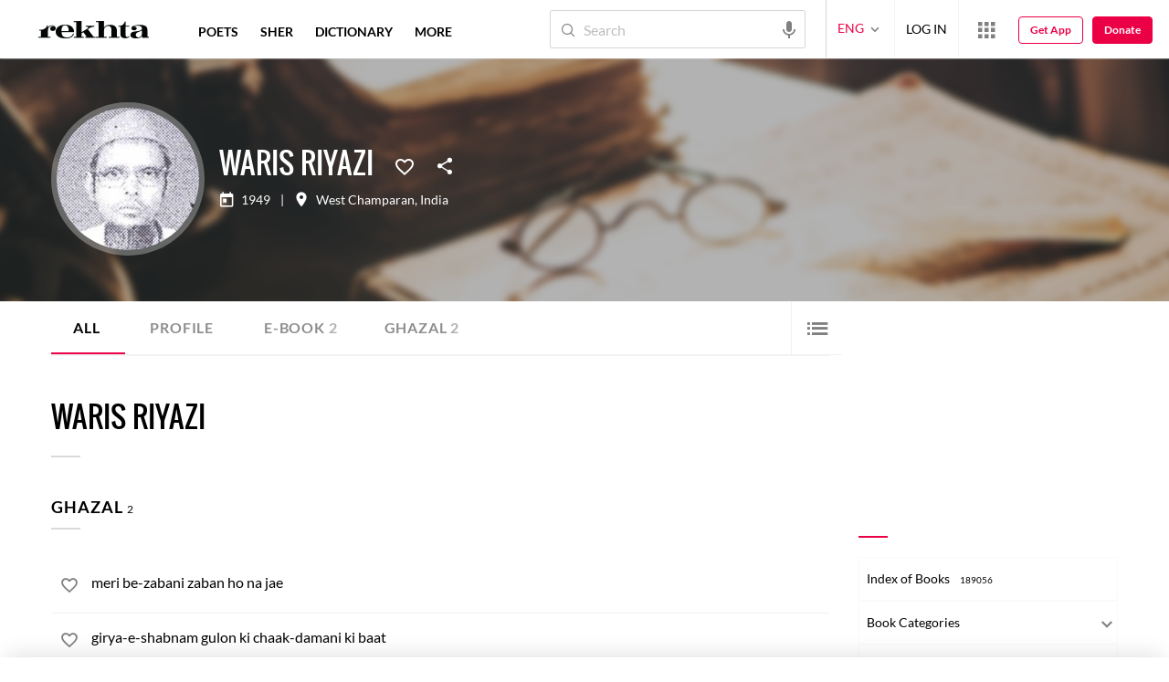

--- FILE ---
content_type: text/css
request_url: https://rekhtastaticcdn.pc.cdn.bitgravity.com/css-4/lg.css?v=1.0.33
body_size: 8403
content:
@media screen and (min-width:1200px){.formElem{display:flex}.hindwiDonat .rt_DonationSection,.sufiDonate .rt_DonationSection{display:block}.toggleMenuButton{display:none}.newsletterWrap h3{font-size:18px;margin-bottom:12px}.newsletterWrap h4{font-size:14px;text-align:center;margin-bottom:24px}.newsletterWrap input[type="text"],.newsletterWrap input[type="email"]{padding:0 12px 0 18px;width:calc(100% - 136px)}.newsletterWrap input[type="submit"]{font-size:14px;width:120px;margin-left:0}.footerNavigation{float:left;width:62%}.contactUsForm{float:right;width:38%;clear:none}.socialMediaShare,.footerAppNotification{float:left;background:none;text-align:left}.footerNavigation nav,.footerNavigation .moreNavType,.footerNavigation .moreNavType{float:left;clear:none;width:33.33%;padding-right:42px;box-sizing:border-box}.moreNavType li{float:none;width:auto}.footerNavigation li a{border-bottom:1px solid transparent}.footerNavigation li:hover a{border-bottom:1px solid #fff}.deviceCFBtn{display:none}.contactUsFormWrap{display:block;background:none;position:relative;bottom:auto;top:auto;left:auto;right:auto;max-width:none;width:auto;margin:0;padding:0;border-radius:0;z-index:9;height:auto;max-height:none;overflow:hidden;box-sizing:border-box}.contactUsForm h4{color:#fee5ae}.contactUsForm .RHPNCheckBoxWrap label{color:#fff}.footerSecondaryNavigation a:hover{text-decoration:underline}.contactUsForm{text-align:left;min-height:418px;padding-bottom:0}.footerSecondaryNavigation{padding:16px 0;background:#313131}.contactUsFormWrap .cFWCloseBtn{display:none}.cTsocailShareWrap .whatappShare{display:none}.cTsocailShare .cTsocailShareWrap.activeSocialShare{width:132px}.cTsocailShare ul{min-width:152px}.sbFtrMn{float:left;margin-left:-6px}.sbFtrCpr{float:right;margin:0}.subContainer.subConSocApp{margin-top:-128px;max-height:168px}.appNotoficationWrap{display:block;background:#0af;text-align:center;padding:14px 0}.appNotoficationWrap p{font-size:16px;color:#fff;text-transform:uppercase;font-family:'LatoXBold','NotoDevanagariBold','MehrNastaliqRegular';display:inline-block;margin-top:0;vertical-align:middle;margin-right:14px;letter-spacing:3px}.appStoreBtn{display:inline-block;vertical-align:middle}.appNotoficationWrap a,.footerAppNotification a{display:inline-block;vertical-align:middle;width:114px;height:36px;margin:0 4px}.appAndriod{background:url(https://www.rekhta.org/Content/4.0/images/googlePlayStore.png) no-repeat center center}.appIos{background:url(https://www.rekhta.org/Content/4.0/images/appStore.png) no-repeat center center}.footerAppNotification{padding-top:24px;display:block;margin-left:80px}.footerAppNotification span{font-size:12px;color:#fff;text-transform:uppercase;font-family:'LatoXBold','NotoDevanagariBold','MehrNastaliqRegular';display:inline-block;margin-top:0;vertical-align:middle;margin-right:14px;letter-spacing:2px}.wrapper.wrapAppNotification{padding-top:128px}.wrapAppNotification .shareMediaControlWrapFixed{top:128px}.cTActivity>ul a span,.wODShareAudio .favorite:hover span{border-bottom:1px solid transparent}.cTActivity>ul a:hover span,.wODShareAudio .favorite:hover span{border-bottom:1px solid #808080}.cTActivity>ul .favorite:hover i:before,.wODShareAudio .favorite:hover i:before{content:'';color:#eb0046}.cTActivity>ul a:hover i:before{color:#0af}.cTsocailShareWrap ul .shareFacebook:hover{color:#3b5998}.cTsocailShareWrap ul .shareTwitter:hover{color:#1da1f2}.cTPoetName{color:#1a1a1a}.cTPoetName:hover{color:#0af}.cTTags>a:hover{color:#fff;border:1px solid #eb0046;background:#eb0046}.moreCTTags a:hover{color:#0af}.contactUsThanks h2,.contactUsThanks p{color:#fff}.viewMoreBtn{color:#0af;background:transparent;transition:all ease-in .3s;-o-transition:all ease-in .3s;-moz-transition:all ease-in .3s;-webkit-transition:all ease-in .3s}.viewMoreBtn:hover{color:#fff;background:#0af}.sCSocialCount a:hover{color:#0af}.sCSocialCount .favorite:hover i:before,.imageShayriSection .favorite:hover i:before,.imageShayriSection .favorite.active i:before{color:#eb0046;content:''}.todaysSpecialSection .pMC .c:hover,.wordOfDaySection .pMC .c:hover,.imageShayriSection .pMC .c:hover{background:none}.donationBtn a:hover{color:#fff;background:#eb0046}.dVList img{height:102px;width:auto}.sherLayout .bx-wrapper .bx-viewport{min-height:228px}.MFRDesc{padding:0 16px}.fSCSherSectionSliderWrap .pMC .c:hover{background:transparent}.MFRSliderItems{width:160px !important}.moreFromRekhtaSection .bx-viewport{min-height:270px}.heightWithTranslation .cTActivity>ul .translate a i:before{color:#0af}.heightWithTranslation .cTActivity>ul .translate a span{border-bottom:1px solid #808080}.hPBlogSection{padding:0 0}.rt_miriyaatSec .searchWrap:before{top:8px}.searchWrap a{color:#808080;background:transparent}.searchWrap a span{display:none}.searchWrap a i:before{content:""}.donateBtn{display:none}.socialHSShow .headerSocialMediaIcons{width:auto}.socialHSShow .hSMediaIocns{width:246px}.hdrInstGrm{display:block;width:32px;color:#d9d9d9}.socialHSShow .hSMediaIocnsBtn span{width:50%;margin-left:25%;position:absolute;height:2px;display:block;margin-bottom:4px;-moz-border-radius:2px;-webkit-border-radius:2px;border-radius:2px}.socialHSShow .hSMediaIocnsBtn span:nth-child(1){-moz-transform:rotate(45deg);-webkit-transform:rotate(45deg);transform:rotate(45deg);top:16px}.socialHSShow .hSMediaIocnsBtn span:nth-child(2){-moz-transform:rotate(-45deg);-webkit-transform:rotate(-45deg);transform:rotate(-45deg);top:16px}.socialHSShow .hSMediaIocnsBtn span:last-child{display:none}.headerInfo{-moz-transition:all .3s;-webkit-transition:all .3s;transition:all .3s}.hSMediaIocns a.rico-facebook:hover{color:#3b5998}.hSMediaIocns a.rico-twitter:hover{color:#1da1f2}.hSMediaIocns a.rico-youtube:hover{color:#cd201f}.hSMediaIocns a.rico-instagram:hover,.hdrInstGrm:hover{color:#000}.hSMediaIocns a.rico-pinterest:hover,.hSMediaIocns .rico-newsletter:hover{color:#bd081c}.hSMediaNewsletterIcon:hover,.hSMediaIocns .rico-newsletter:hover{color:#eb0046}.hSMediaTelegramIconBtn:hover,.hSMediaIocns a.rico-telegram:hover{color:#27a7e5}.userNotification .ntfBtn{cursor:pointer}.userNotification .ntfBtn svg{height:32px;width:38px}.userNotification .ntfBtn svg path{fill:#808080}.ntfBtn i{color:#9a9a9a;font-size:42px;margin-left:0;margin-right:8px}.ntfBtn .ntfTxt{display:none}.ntfCnt{background-color:#d12245;color:#fff;right:7px}.ntfPopup{position:absolute;right:-134px;top:72px;width:360px;height:auto;max-height:577px;left:auto;box-shadow:0 6px 6px rgba(0,0,0,.3)}.poetIndexIndexing.rt_proseIndexAlpha{margin:30px 0 8px}.sPMCardList .sPMCard p{height:35px}.shareSocial.pinSocial[data-pinterest=true].socialShareActive{width:150px}.rt_nwslterBodyList .shareSocial.socialShareActive{left:-169px}.contentListHeader.ebkCntntLstHdr{padding-top:44px}.ebkreviewreadWrite #ebookReviews span{font-size:16px}.libraryDesc.contentListHeader.readBtnMargin.ebkCntntLstHdr{padding-top:21px}.libraryDesc.contentListHeader.readBtnMargin.ebkCntntLstHdr p{font-size:18px !important;text-align:center !important;color:#000;line-height:28px !important}.contentListHeader p{line-height:22px;text-align:left !important}.altrntClrCard{width:100%}.altrntClrCard .altrntCrdHdng{font-size:26px;padding:28px 8px}.sectionHeader.drkSecHdr h2,.sectionHeader.drkSecHdr h1{font-size:25px}.sectionHeader p{font-size:16px}.rekhtaUrduDuniyaList .rekhtaUrduDuniyaListItem h5{font-size:18px;line-height:25px;margin-bottom:8px}.rekhtaUrduDuniyaList .rekhtaUrduDuniyaListItem p{font-size:14px;line-height:22px}.rdRekhtaFamilyMoreContnr .container{padding:0 36px}.rdRekhtaFamilyMoreContnr .owlNew.owl-carousel .owl-nav .owl-prev,.rdRekhtaFamilyMoreContnr .owlNew.owl-carousel:hover .owl-nav .owl-prev{margin-left:-69px}.rdRekhtaFamilyMoreContnr .owlNew.owl-carousel .owl-nav .owl-next,.rdRekhtaFamilyMoreContnr .owlNew.owl-carousel:hover .owl-nav .owl-next{margin-right:-69px}.rdRekhtaFamilyMoreContnr .owlNew.owl-carousel .owl-nav button.disabled{opacity:0;visibility:hidden}.rdRekhtaFamilyMoreContnr .owlNew.owl-carousel .owl-nav button{position:relative}.rdRekhtaFamilyMoreContnr .owlNew.owl-carousel .owl-nav button:before{width:42px;left:-1px;top:0}.rdRekhtaFamilyMoreContnr .rdRekhtaFamlySite.owlNew .owl-nav{margin-top:-28.3px}#rf_ThankyouPage{margin:50px auto 0 !important}}@media screen and (min-width:1200px) and (max-width:1600px){.donateBtn{width:102px}.waffleWrap,.userhaveLogin .userProfilePic,.userLogin .userLogedOut,.langChange{padding-left:12px;padding-right:12px}.searchWrap{width:280px}.navigation{width:calc(100% - 872px)}.langList{z-index:9999}.ebkSrchContainer p{margin-top:14px}.welcomeContainer img{max-width:467px}.ebkSlider .ebookCard{padding:8px}.collectionPoetCard img{max-width:60px;top:8px}.colectionPoetDetail{padding:16px 0 0 74px}.colectionPoetDetail h4{font-size:18px}.collectionReadNow,.collectionReadNow a,.collectionCardContainer{margin-top:15px}.rSrchWrap{margin:14px auto 0}.kfPopuInnerContainer{top:10%;transform:scale(.9)}.rEbookSections .magazines{background-position:-148px 72px;background-size:114%}.mgznRtBgImg{right:-138px}.mgznLftBgImg{left:-135px;bottom:-35px}}@media screen and (min-width:1400px){.navigation.navigation{padding-left:120px}.owlNew.owl-carousel:hover .owl-nav .owl-next,.owlNew.owl-carousel .owl-nav .owl-next,.bxsliderTopFiveSher.owlNew .owl-nav button.owl-next,.bxsliderTopFiveSher.owlNew:hover .owl-nav button.owl-next{margin-right:-90px}.owlNew.owl-carousel:hover .owl-nav .owl-prev,.owlNew.owl-carousel .owl-nav .owl-prev,.bxsliderTopFiveSher.owlNew .owl-nav button.owl-prev,.bxsliderTopFiveSher.owlNew:hover .owl-nav button.owl-prev{margin-left:-90px}}@media screen and (min-width:1601px){.searchWrap{width:344px}}.quoteFromBook{background:#f5f1ee;padding:37px 0 142px 0}.quoteContainer{display:flex;flex-direction:column-reverse;align-items:center}.quoteImgContainer{width:198px;margin-right:0}.quoteImgContainer img{width:100%;height:auto;background:#fff;border:2px solid #b7aca46e;padding:2px}.quoteBookBasicInfo{text-align:center}.quoteBkAthr ul{display:flex;flex-wrap:wrap;justify-content:center}.quoteBkAthr ul li{margin:0 15px 7px 0;font-size:16px;color:#93573b}.quoteBkAthr ul li a{color:#0095da}.quoteBookBasicCont p{color:#666;text-align:left;line-height:22px}.quoteLanding .activitySources .sourcesLeft{margin-top:0}.quoteLanding .expColumn.activitySources{margin-top:0}.quoteSection .rico-arrowthinright:before{left:9px}.quoteSection .rico-arrowthinleft:before{left:6px}.quoteLanding .tagShare .activitySources{margin:11px 0 0 -7px}.readMoreBook{color:#fff;text-align:center;line-height:22px;background:#93573b;margin:0;display:block;padding:10px}.expColumn{border-bottom:1px solid #dedede}.expColumnHd h1{font-size:22px;color:#402a1f;font-weight:600;padding:33px 0 0 0}.quoteExpBox{position:relative;padding-bottom:6px}.quoteExpBox p{color:#666;line-height:22px}.quoteExpBox::after{position:absolute;content:'';left:0;height:28px;width:41px;top:-44px;background-repeat:no-repeat}.expColumn .hdBlockShare li{margin-left:-5px;width:auto}.expColumn .hdBlockShare .hdBlockShareFaV span{display:block;top:9px;position:relative;color:#666;font-size:16px;font-family:'NotoDevanagariRegular'}.expColumn .hdBlockShare .favorite{display:flex;margin-right:18px}.expColumn .btnText{display:inline-block;position:relative;top:-7px;color:#666;font-family:'NotoDevanagariRegular'}.expColumn .shareSocial.socialShareActive{left:17px}.expColumn .activitySources{text-align:inherit;margin:7px 0 22px -4px}@media screen and (min-width:992px){.abt_book_readMore.abtBookTxtDesc .readMoreCmnt{top:0}.abt_book_readMore .ppcmpltTxt{min-height:54px}.timeLineDate,.timeLineIntro{min-height:96px;max-height:96px;overflow:hidden;position:relative}.tributeSpace.tribute-artical.noBgimg{margin:0}.tributeCenter{display:inline-block;position:absolute;left:50%;transform:translateX(-50%)}.timeLineIntro p{margin-left:0}.tributeFeaturedVideos{padding:56px 0 0}.trVideo img{max-width:initial}.tributeFeaturedVideos h2{font-size:32px;line-height:43px}.tributeFeaturedVideosBox,.tributeFeaturedVideos .rVideoPlayingWrap{display:flex;flex-wrap:wrap;margin-bottom:0}.tributeFeaturedVideosBox .feturedVideoMain,.tributeFeaturedVideos .rVideoPlayingWrap .rVideoPlayerWrap{flex:0 0 61.2%;max-width:61.2%;margin-right:2.3%;margin-bottom:0;padding-top:4px;padding-bottom:0}.tributeFeaturedVideosBox .featuredVideoSlider,.tributeFeaturedVideos .rVideoPlayingWrap .rVideoListing{flex:0 0 36.1%;max-width:36.1%;padding-left:0%;margin-right:0;margin-left:0;max-height:408px;overflow-y:auto;display:block;padding-top:4px}.featuredVideoSlider .tributefeaturedVideoSliderItem:first-child,.tributeFeaturedVideos .rVideoPlayingWrap .rVideoListing .rVideoListItem:first-child{margin-left:0;margin-right:0}.featuredVideoSlider .tributefeaturedVideoSliderItem,.tributeFeaturedVideos .rVideoPlayingWrap .rVideoListing .rVideoListItem{display:block;width:100%;margin-right:0;margin-bottom:18px;flex:0 0 90%;max-width:90%;display:flex}.tributefeaturedVideoSliderItem .videoData,.tributeFeaturedVideos .rVideoPlayingWrap .rVideoListing .rVideoListItem .videoData{display:inline-block;margin-right:0;margin-bottom:0;vertical-align:top;width:168px;height:96px}.tributefeaturedVideoSliderItem .videoContent,.tributeFeaturedVideos .rVideoPlayingWrap .rVideoListing .rVideoListItem .videoContent{display:inline-block;vertical-align:top;width:calc(100% - 151px)}.tributefeaturedVideoSliderItem .videoData .playIcon{background-size:40px !important}.tributeFeaturedVideosBox .feturedVideoMainInner .playIcon{width:124px;height:124px;background-size:124px !important}.tributefeaturedVideoSliderItem .videoContent h5,.tributeFeaturedVideos .rVideoPlayingWrap .rVideoListing .rVideoListItem .videoContent h5{font-size:16px;line-height:21px;margin-bottom:6px}.tributefeaturedVideoSliderItem .videoContent h5{overflow:hidden;text-overflow:ellipsis;font-size:14px;-webkit-box-orient:vertical;display:-webkit-box;-webkit-line-clamp:3;overflow:hidden}.hideScrollbar::-webkit-scrollbar{display:none}.tributefeaturedVideoSliderItem .videoContent p,.tributeFeaturedVideos .rVideoPlayingWrap .rVideoListing .rVideoListItem .videoContent p{font-size:14px;line-height:19px}.featuredVideoSlider .tributefeaturedVideoSliderItem:last-child,.tributeFeaturedVideos .rVideoPlayingWrap .rVideoListing .rVideoListItem:last-child{margin-bottom:0}.tributeFeaturedVideosBox .feturedVideoMainInner,.tributeFeaturedVideos .rVideoPlayingWrap .rVideoContainer{height:408px;margin-bottom:0;position:relative}.tributeFeaturedVideosBox .feturedVideoMainInner{margin-bottom:13px}.videoContent h4,.tributeFeaturedVideos .rVideoPlayingWrap .rVideoDesc h4{font-size:24px;line-height:32px;margin-bottom:6px}.videoContent p,.tributeFeaturedVideos .rVideoPlayingWrap .rVideoDesc h3{font-size:20px;line-height:29px;text-align:left}.criticSection{display:flex;flex-direction:inherit;flex-wrap:wrap;margin-top:-21px}.criticCard{width:50%;min-height:0}.criticCard h3{font-size:24px;margin-bottom:20px}.criticCard h3::after{height:3px}.shDesk+.trBoxCommon>.trBoxinner:first-child .criticCard{padding:92px 53px 50px 53px}.criticCard{padding:62px 53px 50px 53px}.tributeSpace .container{padding:0 16px}.trBoxCommon{width:100%;margin-top:-33px}.tributeAboutMobile{display:none}.tributeAbout{display:block}.tributeAbout{margin:60px 0 21px 0}tribute-articalN .tributeAbout{margin:0}.tributeSpace.tribute-articalN .title-heading{padding-top:0}.tributeAbout .title-heading{font-size:40px;line-height:45px;font-family:'merriweatherregular','rozha_oneregular','MehrNastaliqRegular';margin-bottom:10px}.tributeAbout .text-content p{margin-bottom:40px;text-align:center;font-size:18px}.tributeGallery .tributeGallerySlider>div{max-width:initial;margin-right:0}.tributeEbookSlider,.tributeGallerySlider{padding-top:0}.tributeGallery .tributeGallerySlider .owl-item>div,.tributeGallery .tributeGallerySlider .owl-item>div:first-child,.tributeGallery .tributeGallerySlider .owl-item>div:last-child{margin:0}.tributeEbookSlider .textClipBox{max-width:100%;width:100%}.tributeEbookSlider .textClipBox img{width:100%;max-width:100%}.tributeGallery .owl-carousel{overflow:initial}.tributeGallery .owl-carousel .owl-nav{margin-top:-12px}.tributeGallery .owl-carousel:hover .owl-nav{opacity:1;overflow:visible}.shDesk{width:100%;position:relative;bottom:0;z-index:1;padding-top:21px}.shDesk img{width:100%}.shDesk{display:block}.column-reverse{display:flex;flex-direction:row}.trbPage .journey{margin-top:80px}.tribute-video{margin-top:80px;background:transparent;padding:0 15px 0}.tribute-video .title-heading{padding-top:0}.trVideo{text-align:center;position:relative;padding-bottom:36.25%;max-width:857px;margin:38px auto 0;padding-top:0;height:0;cursor:pointer;-webkit-border-radius:30px;-moz-border-radius:30px;border-radius:30px;overflow:hidden}.trVideo .thumPlay{width:110px}.title-heading{font-family:'merriweatherregular','rozha_oneregular','MehrNastaliqRegular';font-size:40px;line-height:45px;margin-bottom:8px;padding-top:30px}.trbPage .text-content p{margin-bottom:40px;text-align:center;font-size:18px;color:#3c3c3c}.tribute-artical .text-content p{margin-top:10px;margin-bottom:40px}.tributeFeaturedVideos.tribute-video.commonPadding{padding:0 15px 0 0}.separateSpace{margin-top:78px;display:flex;flex-wrap:inherit}.separateSpace img{width:100%}.criticSection .criticCard.shSingle{background:transparent}.criticCard.shSingle img{border-radius:30px}.shDesk img{border-radius:30px}.tributeFeaturedVideos.tribute-video.commonPadding{background:transparent}.tributeFeaturedVideosBox::-webkit-scrollbar{display:none}.tributeEbookSlider>div{background:transparent}.tributeEbookSlider .owl-item>div{background:#fff;padding:0;border-radius:10px;margin-right:0;border:1px solid #f8ece3}.tributeEbookSlider .owl-stage-outer{padding:0}.owl-carousel .owl-item img{margin:0 auto;width:100%}.tributeSlider{background:transparent;padding:60px 0 0 0;margin-top:30px}.tributeSlider .title-heading{padding-top:0}.Brows_By_Category .title-heading{padding-top:10px}.Brows_By_Category_box{justify-content:center}.brows_cat_box{flex:0 0 272px;width:272px;min-height:116px;margin-right:26px}.brows_cat_box:nth-child(2n){margin-right:26px}.Brows_By_Category .brows_cat_box:nth-child(4n){margin-right:0}.brows_cat_box h4{line-height:76px;font-size:24px}.Brows_By_Category,.tribute_poetSection{background:transparent}.tbPoetImg p{padding:0 20rem;line-height:48px;font-size:30px}.tributeEbookSlider>div{max-width:initial}.Brows_By_Category{padding:0 0 0 0;margin-top:80px}.Brows_By_Category .text-content h3{padding-top:0}.trMemoryb,.criticCard.shSingle,.trNotShow{display:block}.criticCard p{line-height:24px;padding-right:4.5rem}.tribute-video p{font-size:18px}.tributeGallery{margin-top:53px;padding:0;background:transparent}.tribute-artical{padding-top:80px;margin-top:0}.tribute-artical .criticCard p{padding-right:3rem}.tributeRead{margin-top:30px}.criticSection .noBg.criticCard:nth-child(even){background:transparent}.tribute-artical .criticCard.istrtl p{padding-left:3rem;padding-right:0}.columnBox-reverse{display:flex;flex-direction:row-reverse}.columnBox-reverse2{display:flex;flex-direction:inherit}.trNotShowDes{display:none}.tributeFeaturedVideos .text-content p{margin-bottom:39px}.tributeEbookSlider{padding-top:0}.tributeEbookSlider{overflow-x:initial}.tributeFeaturedVideosBox .feturedVideoMainInner,.tributeFeaturedVideos .rVideoPlayingWrap .rVideoContainer{border-radius:20px}.tributeFeaturedVideosBox .feturedVideoMain{border-bottom:0}.trBoxCommon .trBoxinner:nth-child(even) .criticCard:first-child{background-color:#fafafa}.trBoxCommon .trBoxinner:nth-child(odd) .criticCard:first-child{background-color:#fbf4ee}.trBoxCommon .trBoxinner:nth-child(odd) .criticCard:last-child{background-color:#fafafa}.trBoxCommon .trBoxinner .criticCard{background-color:#fbf4ee}.trBoxinner{flex-direction:row}.trBoxCommon .trBoxinner:nth-child(2){margin-bottom:78px}.tributeSpace.tribute-artical .title-heading{padding-top:0}.noBgimg.tributeSpace.tribute-artical .trBoxCommon .trBoxinner:nth-child(2) .criticCard{background-color:transparent}.no-space .trBoxCommon .trBoxinner:nth-child(1),.no-space .trBoxCommon .trBoxinner:nth-child(2){margin-bottom:0}.ghzlIndex{font-size:124px;line-height:149px}.ghazalsWrap .container{max-width:1266px;position:relative}.ghzalSearch{position:absolute;top:0;right:30px}.ghzalSearch.WrdDetailFixed form{padding:20px 20px;width:100%;max-width:100%;margin:0 auto;display:block;left:0;border-radius:0;right:0;backdrop-filter:blur(1px);background-color:rgba(47,72,66,.9);-webkit-backdrop-filter:blur(5px);backdrop-filter:blur(5px)}.ghzalSearch.WrdDetailFixed .ghzalInnerSearch{max-width:362px;margin:0 auto;display:block}.textContentGzl p{font-size:50px;line-height:56px}.ghazalHeader{padding:57px 0 50px}.ghazalsHeaderContent{max-width:624px;display:block;margin:0 auto}.ghazalsHeaderContent h1{font-size:26px;line-height:46px;margin-bottom:0}.ghazalsHeaderContent h4{font-size:50px;line-height:56px;margin-bottom:88px}.ghazalsHeaderContent picture img{max-width:100%;margin-bottom:0}.ghazalsHeaderContent .poetInfo h4{font-size:18px;margin-bottom:15px;line-height:1.5}.ghazalsHeaderContent .poetInfo span{font-size:27px}.ghazalsListWrap .textContentGzl span{font-size:34px;line-height:1.5}.ghazalsListWrap .textContentGzl p{font-size:26px;line-height:33px}.ghzalBtn{font-size:26px;line-height:30px;padding:27px 44px}.ghazalsListWrap{padding:53px 0 275px}.ghazalsListWrap .textContentGzl{margin-bottom:80px}.ghazalsListItem{padding:38px 40px;justify-content:flex-start;margin-bottom:30px;border-radius:6px;min-height:156px}.ghazalsListItem h4{font-size:20px;line-height:28px;margin-bottom:9px}.ghazalsListItem h3{font-size:26px;line-height:33px}.ghazalsListItem .ghazalsListcontnt{display:flex;flex-wrap:wrap;align-items:flex-end}.ghazalsListItem .ghazalsListcontnt .ghazalsListcontntInr{flex:0 0 100%;max-width:100%;padding-right:177px}.ghazalsListItem .ghazalsListcontnt .ghazalsListcontntInr h3{margin-bottom:0}.ghazalsListItem .ghazalsListcontnt .ghazalsListcontntInr+h4{flex:0 0 40%;max-width:40%;padding-right:30px}.ghazalsListItem .ghazalsListcontnt{width:auto;flex:0 0 100%;width:100%;max-width:100%}.ghzalBtnIcon{max-width:100%;height:auto}.ghzalBtnIcon img{display:block;max-width:19px}.ghzalBtnIcon span{display:none;font-size:26px;line-height:30px;color:#1e1e1e;font-family:'Mysl-Italic';padding:26px 63px;text-transform:capitalize}.ghazalsListItem .ghzlIndex{bottom:-32px}.ghzalsFooterWrapInner{display:flex;flex-wrap:wrap;justify-content:space-between}.ghzalsFooterWrapInner .ghzalsFooterLeft,.ghzalsFooterWrapInner .ghzalsFooterRight{flex:0 0 50%;max-width:551px;margin-bottom:0}.ghzalsFooterLeft ul{margin-bottom:66px}.ghzalsFooterRight p{font-size:39px;line-height:47px;margin-bottom:75px}.ghzalsNewsletter input[type="email"],.ghzalsNewsletter input[type="text"],.ghzalsNewsletter button,.ghzalsNewsletter input[type="submit"]{font-size:21px;line-height:28px}.ghzalsFooterLeft a.ghzalBtn{font-size:34px;line-height:38px;padding:36px 35px}.ghzalsPlayerOptions .volume-bar,.ghzalsPlayerOptions .sharGhzls{display:block}.ghzalsPlayerInner{display:flex;flex-wrap:wrap;width:100%}.ghzalsPlayerInner .ghzalsPlayerOptions{flex:0 0 72%;max-width:72%;display:flex;flex-wrap:wrap}.ghzalsPlayerInner .ghzalsPagination{flex:0 0 28%;max-width:28%;border-left:2px solid #9f907a}.ghzalsPlayerInner .ghzalsPagination .disable{pointer-events:none}.ghzalsPagination .disable{opacity:1}.ghzalsPagination .disable .inrPageTitle{opacity:0}.ghzalsPagination .ghzalPrev a::before,.ghzalsPagination .ghzalNext a:before{top:3px}.ghzalsPlayerOptions .toogle-buttons,.ghzalsPlayerOptions .volume-bar{flex:0 0 9.7%;max-width:9.7%;height:81px}.ghzalsPlayerOptions .volume-bar img.mutevol{margin-left:-5px;max-width:22px;display:none}.ghzalsPlayerOptions .volume-bar.muted img.mutevol{display:block}.ghzalsPlayerOptions .volume-bar.muted img.unmuteVol{display:none}.audio-description{flex:0 0 80.6%;max-width:80.6%;padding:0;display:flex;flex-wrap:wrap;width:auto}.ghzalsPlayerOptions .toogle-buttons img,.ghzalsPlayerOptions .volume-bar img{max-width:26px}.audio-description .audioContent{flex:0 0 70%;max-width:70%;padding:16px 0 12px 33px;padding-right:30px}.audio-description .audioContent h4{font-size:14px;line-height:21px;margin-bottom:6px}.audio-description .audioContent h3{font-size:20px;line-height:25px}.audio-description .audioTime{flex:0 0 20%;max-width:20%;position:relative}.audio-description .sharGhzls{flex:0 0 10%;max-width:10%;position:relative;border-left:2px solid #9a8e80}.audio-description .audioTime span{position:absolute;top:50%;left:50%;transform:translate(-50%,-50%)}.audio-description .audioTime span{font-size:33px;line-height:40px;width:100%;text-align:center}.ghzalsPagination h4{display:block;font-size:16px;line-height:28px;color:#1f0d0e;font-family:'Roboto','MehrNastaliqRegular','NotoDevanagari'}.ghzalsPagination .ghzalPrev,.ghzalsPagination .ghzalNext{text-align:left;padding:19px 30px 13px}.ghzalsPagination .ghzalPrev a,.ghzalsPagination .ghzalNext a{font-size:16px;line-height:21px}.ghzalsCopyright p{font-size:14px;line-height:28px}.ghzalsCopyright{padding:19px 0}.ghzalsFooterWrap{padding-bottom:110px}.ghzalsAudioplayer .audiojs,.ghzalsAudioplayer .audiojs .scrubber{height:8px}.ghzalsAudioplayer .audiojs .progress:before{content:"";width:10px;height:10px;border-radius:100px;background:#1a1a1a;position:absolute;right:0}.ghzalMaskOne{display:block}.ghzalMaskOne img{max-width:208px}.ghzalEbook .ghzalMaskPoet{display:block}.ghzalEbook{padding:70px 29px}.ghzalEbook h3{font-size:38px;line-height:47px}.audioNotFound h3{font-size:26px;line-height:40px}span.SubHeadinGhzal{font-size:28px;line-height:48px}.ghzalEbook h4{font-size:20px;line-height:31px}.ghazalsListLeft{margin-bottom:73px}.link-ghzalBtn{font-size:18px;width:158px;height:62px}span.SubHeadinGhzal{font-size:25px}.ghzalEbook img{margin-top:20px;margin-bottom:20px}.ghzalEbookSection .container{max-width:500px}.ghzalEbook .link-ghzalBtn{margin-top:40px}.ghzalEbook .linkMoreGhzal a.link-ghzalBtn{font-size:17px;width:166px;height:65px}.ghzalEbookSection .ghzalEbook .ghzalMaskThree img{max-width:127px}.ghzalEbookSection .ghzalMaskTwo img{max-width:279px}.ghzalEbookSection .ghzalMaskTwo{top:-252px;right:142px}.ghazalsListItem .ghzalslistPlay .ghzalBtnIcon{min-width:57px;height:57px}.ghazalsListItem .ghzalslistPlay{top:50%;right:45px;transform:translateY(-50%)}.poemPageContentBody .pMC .c p span,.tagLanding .pMC .c p span,.nwPoetSher .pMC .c p span,.nwPoetT20 .pMC .c p span,.comonChsSher .pMC .c p span{line-height:2}.pMC .c p{line-height:2}.quoteContainer{flex-direction:inherit;align-items:inherit;justify-content:flex-end;position:relative}.quoteBookBasicCont p{margin-top:0}.quoteContainer .expColumn .activitySources{margin:5px 0 22px -4px}.quoteImgContainer img{margin:0}.quoteBookBasicInfo{text-align:inherit}.quoteBkAthr ul{justify-content:inherit}.quoteBookBasicCont p,.readMoreBook{top:0;margin-top:26px}.readMoreBook{width:128px}.quoteBkAthr ul li{margin:0}.quoteBkAthr ul li{font-size:18px;margin-right:21px}.quoteFromBook{padding:37px 0 37px 0;min-height:410px}.quoteExpBox p{font-size:22px;padding-right:25rem;line-height:33px}.expColumnHd h1{font-size:28px;padding-bottom:1rem}.quoteExpBox{padding-bottom:20px}.quoteBookBasicInfo h2.hdHTitle{margin-bottom:0}.quoteBookBasicCont p{margin-top:20px}.readMoreBook{margin-top:25px;font-size:18px;width:150px}.expColumn .activitySources{text-align:inherit;margin:10px 0 22px -4px}.tagDetail div{font-size:16px}.quoteImgContainer{transition:ease all .2s;cursor:pointer;position:absolute;top:0;left:0}.quoteImgContainer:hover{transform:scale(1.12)}.quoteBookBasicInfo h2{font-size:42px;color:#dd634e;font-family:'rozha_oneregular';line-height:1.5}.expColumn .activitySources.activitySourcesFlWd .sourcesLeft{margin:20px 0 18px 0}.quoteBookBasicCont{width:calc(100% - 219px)}.quoteBookBasicCont p{font-size:16px}.quoteExpBox picture{margin-top:25px}.rdMorerdless{text-align:end}.quoteLandingWrap{width:780px;margin:0 auto}.quoteLanding{padding:30px 30px;width:780px;margin:0 auto}.quoteSection h1{font-size:24px;line-height:36px;width:780px;margin:0 auto 17px auto}.qlpoetBook ul li:nth-child(2){font-size:24px}.quoteSection{margin:64px auto}.qlpoetBook ul li a{display:block;width:auto;overflow:hidden}.quoteLandingImg{display:block}.quoteLanding h2{margin:20px 0 28px 0;font-size:34px;line-height:52px}.qlpoetBook ul{padding-top:28px}.tagShare .activitySources{margin-top:11px}.quoteLanding .ImgshyriNextPrev a{width:50px;font-size:34px;line-height:48px;height:50px}.tagShare .hdBlockShare{margin:10px 0 0 -1px}.quoteLanding .ImgshyriNextPrev .imgShyriNext{right:-26px;color:#d65943}.quoteLanding .ImgshyriNextPrev .imgShyriPrev{left:-26px;color:#d65943}.quoteLanding .ImgshyriNextPrev a:hover{color:#fff}.tagShare{display:block}.tagShare .containTags{float:left}.tagShare .expColumn{float:right}.tagShare .expColumn .shareSocial.socialShareActive{left:-63px}.tbPoetImg picture img{width:auto}.rBaitBaaziContainer{display:flex;justify-content:space-between;align-content:center}.filterCatContainer{max-height:inherit}.baitbaaziCard{width:600px;display:inline-flex;flex-direction:column;justify-content:center;flex:0 0 600px}.baitbaazFormContainer{width:464px;display:flex;flex-wrap:wrap;flex:0 0 464px}.rulesOfrb{margin:94px 0}.baitbaaziRegistration{margin-top:0}.d-flex.participateCard{display:flex;justify-content:space-between;align-items:center}#PNoteId{font-size:18px;text-align:center}.top-team{width:700px}.participateBtn{width:270px;display:flex;align-items:center}.top-team p{margin:0}.participateBtn .baitbaaziformBtn{margin:0}.rbHeading h1{font-size:56px;line-height:70px}.rbHeading p{font-size:24px;line-height:31px}.baitbaaziInfo p{font-size:18px;line-height:26px}.Participation_Criteria h2{font-size:24px;line-height:31px}.Participation_Criteria ul li{font-size:19px;line-height:26px}.baitbaaziRegistration{padding:28px 32px}.baitbaaziRegistration h3{font-size:26px;line-height:35px;margin-bottom:23px}.add-participants-card .participantsHeading h3{font-size:18px;line-height:24px}.addparticipant-btn input{font-size:14px;line-height:21px}.candidateCard .participantsHeading h3{font-size:16px;line-height:21px}.baitbaaziformBtn{font-size:20px;line-height:30px}.rulesOfrb.Participation_Criteria ul li{line-height:37px}.top-team p{text-align:left;font-size:22px;line-height:39px}.Participation_Criteria ul li{padding-left:30px}.baitbaazFormContainer p{font-size:12px;line-height:22px;text-align:left}.nvFrmDlvrCon.clearfix{display:flex;align-items:center}.wordList-inner .dWordAF{margin-right:0}.qfSectionMain{flex-wrap:wrap;margin-top:46px;margin-bottom:46px}.qfSectionMain .qfSection{flex:0 0 48%;max-width:48%;margin-right:14px}.qfSectionMain .dAddContainer{padding:24px 28px;padding-right:145px;border-radius:6px}.qfSectionMain .dAddContainer h2{font-size:18px;line-height:30px;margin-bottom:13px}.qfSectionMain .beher_meter_banner{flex:0 0 48%;max-width:48%;margin-right:0;padding:24px 28px;padding-right:180px}.intro_beher picture{right:0;top:0;bottom:0;display:flex;align-items:center}.qfSectionMain .dAddContainer p{font-size:14px;line-height:24px;margin-bottom:0}.qfSectionMain .qfSection .dAddContainer a,.qfSectionMain .beher_meter_banner a{font-size:16px;line-height:24px}.qfSectionMain .intro_beher picture img{max-width:183px}.qfSectionMain .beher_meter_banner .intro_beher{padding-right:0}.qfSectionMain .beher_meter_banner h3{font-size:18px;line-height:30px;padding-right:0;margin-bottom:13px}.qfSectionMain .beher_meter_banner .intro_beher p{font-size:14px;line-height:24px;margin-right:0}.qfSectionMain .dAddContainer .qfAdBg{width:180px;height:auto;bottom:-2px;right:-1px}.commonContentTextBox h3{font-size:24px;line-height:35px;text-decoration:none}.commonContentTextBox h3 br{display:none}.commonContentTextBox .textContent p{font-size:16px;line-height:24px;margin-bottom:24px}.commonContentTextBox picture{display:block;text-align:center;margin-top:35px;margin-bottom:46px}.commonContentTextBox h4{font-size:16px;line-height:19px;margin-bottom:24px}.beher_meter_banner.beher_meter_banner_qa h3{font-size:18px;line-height:22px;margin-bottom:13px}.beher_meter_banner.beher_meter_banner_qa .intro_beher{width:100%}.beher_meter_banner .intro_beher p{font-size:16px;line-height:22px}.beher_meter_banner.beher_meter_banner_qa .beher_Btn a{font-size:14px;padding:10px 20px}.beher_meter_banner.beher_meter_banner_qa .beher_Btn{margin-top:24px}.beher_meter_banner.beher_meter_banner_qa{padding:24px 36px;margin-top:40px}.beher_meter_banner.beher_meter_banner_qa h3{padding-right:0}.beher_meter_banner.beher_meter_banner_qa picture{margin:0;display:block}.beher_meter_banner.beher_meter_banner_qa picture img{max-width:251px}.beher_meter_banner.beher_meter_banner_qa.beher_meter_design_two .intro_beher picture{top:10px;right:10px}.beher_meter_banner.beher_meter_banner_qa .intro_beher{padding-right:15rem}.commonContentTextBox h4,.qaafia_features .qaafia_features_right h4{font-size:16px;line-height:19px;letter-spacing:0;margin-bottom:24px}.commonContentTextBox .textContent ul.horzontalListQaafia li{font-size:16px;line-height:24px}.commonContentTextBox .qaafia_example h4{text-transform:none}.commonContentTextBox .qaafia_example picture{margin-top:24px;margin-bottom:24px}.qaafia_features .qaafia_features_left ul li{font-size:16px;line-height:20px}.qaafia_features{padding:22px 30px 22px;display:flex;flex-wrap:wrap}.qaafia_features .qaafia_features_left{flex:0 0 48%;max-width:48%;margin-right:4%}.qaafia_features .qaafia_features_right{flex:0 0 48%;max-width:48%}.qaafia_notes h5{font-size:16px;line-height:19px;margin-bottom:20px}.qaafia_notes p{font-size:14px}.beher_meter_banner.beher_meter_banner_qa .intro_beher p{margin-right:0}.shareOptionControls{right:106px;bottom:auto;top:0;overflow:hidden;left:auto}.controlsForDiacritics{left:auto;right:176px;bottom:auto;top:0;overflow:hidden}.diacriticsOptionExpandBtn{float:right;border-left:1px solid #f2f2f2}.shareMediaControlWrapFixed .shareMediaControlWithoutMedia{border-bottom:0}.QAListingWrapper{padding-top:0 !important}.QAListingWrapper .QAListingPage{padding-top:40.5px}.askaQuesTionWrap .askQuestionHead{position:relative;display:flex;justify-content:space-between;margin-top:47px;margin-bottom:35px}.askaQuesTionWrap .askQuestionHead .filter .rico-controls{color:#0af}.askaQuesTionWrap .askQuestionHead .filter .rico-close{display:none;color:#0af}.askaQuesTionWrap .askQuestionHead .filter .sortingContainer{bottom:unset;top:43px;right:-5px;padding:16.5px 14px 8.5px}.askQuestionHead .filter .sortingContainer input[type='radio']{margin:0 5.5px 0 0}.askaQuesTionWrap .serialNo{font-size:12px;line-height:20px}.askaQuesTionWrap .ques{font-size:18px;line-height:24px}.quesTags li{font-size:12px;line-height:20px}.askQuestionCta{padding:28px 30px;margin-left:0;margin-right:0}.cta-inner .left h2{font-size:28px;line-height:36px}.cta-inner .left p{font-size:18px;line-height:20px}.cta-inner .left a{font-size:18px;line-height:22px}.askQuestionBanner{margin-left:0;margin-right:0}.askQuestionBanner p{font-size:24px;line-height:29px;font-family:'latoblack','MehrNastaliqRegular','NotoDevanagari'}.askQuestionFormPopup{max-width:392px !important}.askQuestionFormPopup h3{font-size:18px !important;line-height:22px !important}.askQuestionFormPopup .desc{font-size:14px !important;line-height:20px !important}.askQuestionFormPopup .form-btns button,.askQuestionFormPopup .form-btns input{font-size:14px !important;line-height:17px !important}.askQuestionFormPopup .rfContactContainer{width:100%;padding:0}.askaQuesTionWrap .askQuestion{padding-bottom:19px;margin-bottom:24px}.askaQuesDetailsInner{display:none}.questShare-fullwidth{display:flex;align-items:center;justify-content:space-between;padding-top:5px;padding-bottom:3px}.askaQuesDetailsContentBody .poemPageContentHeader{padding-top:40px}.askaQuesDetails .poemPageContentHeader h1{padding-bottom:42px;margin-bottom:0;font-size:32px;line-height:50px}.askaQuesDetails .poemPageContentHeader p{font-size:20px;line-height:28px}.pagingSection .nextPoem:before{width:1px;height:57px;background:#f2f2f2;position:absolute;content:'';left:-30px;top:50%;margin-top:-38px}.askaQuesDetailsContentBody .keepReadingPoemWrap .keepReadingContentList{padding-bottom:10px;margin-bottom:18px}}@media only screen and (min-width:767px) and (max-width:768px){.quoteImgContainer img{margin-top:-69px}.quoteFromBook{padding:37px 0 110px 0}.readMoreBook{width:250px;text-align:center;margin:0 auto}}

--- FILE ---
content_type: application/x-javascript; charset=utf-8
request_url: https://world.rekhta.org/user/userinfo
body_size: 179
content:
var userInfo = {"Name":null,"ImageUrl":null,"Id":null,"SessionId":"42a86014-6fea-44e7-ad77-66b85d098196","FavCount":0,"GuestUserValue":null,"SearchSessionId":"42a86014-6fea-44e7-ad77-66b85d098196","Email":null,"host":"world.rekhta.org"};